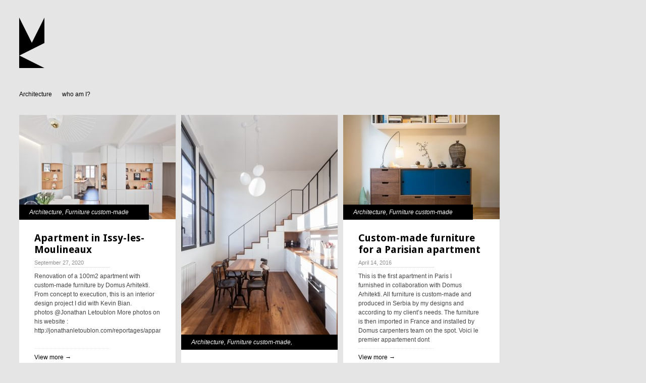

--- FILE ---
content_type: text/html; charset=UTF-8
request_url: http://katarinamijic.com/tag/meubles-sur-mesure/
body_size: 8765
content:
<!DOCTYPE html>
<!-- Gridly WordPress Theme by Eleven Themes (http://www.eleventhemes.com) - Proudly powered by WordPress (http://wordpress.org) -->

<link rel="shortcut icon" href="/favicon.ico" type="image/x-icon">
<link rel="icon" href="/favicon.ico" type="image/x-icon">

	<!-- meta -->
    <html dir="ltr" lang="en-US"
	prefix="og: https://ogp.me/ns#" > 
	<meta charset="UTF-8" />
	
	<meta name="description" content="allround creative"/>
    <link rel="pingback" href="http://katarinamijic.com/xmlrpc.php" />
    
    <!-- styles -->
	<link href='http://fonts.googleapis.com/css?family=Droid+Sans:400,700' rel='stylesheet' type='text/css'>
    <link rel="stylesheet" type="text/css" media="all" href="http://katarinamijic.com/wp-content/themes/gridly/css/reset.css" />

     
   
       	<link rel="stylesheet" href="http://katarinamijic.com/wp-content/themes/gridly/css/custom.css"/> 
        
        	<meta name="viewport" content="width=device-width, initial-scale=1, maximum-scale=1" /> 
      	<link rel="stylesheet" type="text/css" media="handheld, only screen and (max-width: 480px), only screen and (max-device-width: 480px)" href="http://katarinamijic.com/wp-content/themes/gridly/css/mobile.css" />
        
 	<!-- wp head -->
	
		<!-- All in One SEO 4.2.6.1 - aioseo.com -->
		<title>meubles sur-mesure | Katarina Mijic</title>
		<meta name="robots" content="max-image-preview:large" />
		<link rel="canonical" href="https://katarinamijic.com/tag/meubles-sur-mesure/" />
		<meta name="generator" content="All in One SEO (AIOSEO) 4.2.6.1 " />
		<script type="application/ld+json" class="aioseo-schema">
			{"@context":"https:\/\/schema.org","@graph":[{"@type":"BreadcrumbList","@id":"https:\/\/katarinamijic.com\/tag\/meubles-sur-mesure\/#breadcrumblist","itemListElement":[{"@type":"ListItem","@id":"https:\/\/katarinamijic.com\/#listItem","position":1,"item":{"@type":"WebPage","@id":"https:\/\/katarinamijic.com\/","name":"Home","description":"personal portfolio of a trained architect and an all-round creative","url":"https:\/\/katarinamijic.com\/"},"nextItem":"https:\/\/katarinamijic.com\/tag\/meubles-sur-mesure\/#listItem"},{"@type":"ListItem","@id":"https:\/\/katarinamijic.com\/tag\/meubles-sur-mesure\/#listItem","position":2,"item":{"@type":"WebPage","@id":"https:\/\/katarinamijic.com\/tag\/meubles-sur-mesure\/","name":"meubles sur-mesure","url":"https:\/\/katarinamijic.com\/tag\/meubles-sur-mesure\/"},"previousItem":"https:\/\/katarinamijic.com\/#listItem"}]},{"@type":"CollectionPage","@id":"https:\/\/katarinamijic.com\/tag\/meubles-sur-mesure\/#collectionpage","url":"https:\/\/katarinamijic.com\/tag\/meubles-sur-mesure\/","name":"meubles sur-mesure | Katarina Mijic","inLanguage":"en-US","isPartOf":{"@id":"https:\/\/katarinamijic.com\/#website"},"breadcrumb":{"@id":"https:\/\/katarinamijic.com\/tag\/meubles-sur-mesure\/#breadcrumblist"}},{"@type":"Person","@id":"https:\/\/katarinamijic.com\/#person","name":"Katarina Mijic","image":{"@type":"ImageObject","@id":"https:\/\/katarinamijic.com\/tag\/meubles-sur-mesure\/#personImage","url":"http:\/\/1.gravatar.com\/avatar\/1ab2080073ee5c22190a38cf5c62883e?s=96&d=mm&r=g","width":96,"height":96,"caption":"Katarina Mijic"},"sameAs":["https:\/\/www.instagram.com\/katarina.mijic\/","https:\/\/fr.linkedin.com\/in\/katarina-mijic-architect"]},{"@type":"WebSite","@id":"https:\/\/katarinamijic.com\/#website","url":"https:\/\/katarinamijic.com\/","name":"Katarina Mijic","description":"allround creative","inLanguage":"en-US","publisher":{"@id":"https:\/\/katarinamijic.com\/#person"}}]}
		</script>
		<!-- All in One SEO -->

<link rel='dns-prefetch' href='//ajax.googleapis.com' />
<link rel="alternate" type="application/rss+xml" title="Katarina Mijic &raquo; Feed" href="https://katarinamijic.com/feed/" />
<link rel="alternate" type="application/rss+xml" title="Katarina Mijic &raquo; Comments Feed" href="https://katarinamijic.com/comments/feed/" />
<link rel="alternate" type="application/rss+xml" title="Katarina Mijic &raquo; meubles sur-mesure Tag Feed" href="https://katarinamijic.com/tag/meubles-sur-mesure/feed/" />
		<!-- This site uses the Google Analytics by MonsterInsights plugin v9.9.0 - Using Analytics tracking - https://www.monsterinsights.com/ -->
							<script src="//www.googletagmanager.com/gtag/js?id=G-HMDS6BN0V1"  data-cfasync="false" data-wpfc-render="false" type="text/javascript" async></script>
			<script data-cfasync="false" data-wpfc-render="false" type="text/javascript">
				var mi_version = '9.9.0';
				var mi_track_user = true;
				var mi_no_track_reason = '';
								var MonsterInsightsDefaultLocations = {"page_location":"https:\/\/katarinamijic.com\/tag\/meubles-sur-mesure\/"};
								if ( typeof MonsterInsightsPrivacyGuardFilter === 'function' ) {
					var MonsterInsightsLocations = (typeof MonsterInsightsExcludeQuery === 'object') ? MonsterInsightsPrivacyGuardFilter( MonsterInsightsExcludeQuery ) : MonsterInsightsPrivacyGuardFilter( MonsterInsightsDefaultLocations );
				} else {
					var MonsterInsightsLocations = (typeof MonsterInsightsExcludeQuery === 'object') ? MonsterInsightsExcludeQuery : MonsterInsightsDefaultLocations;
				}

								var disableStrs = [
										'ga-disable-G-HMDS6BN0V1',
									];

				/* Function to detect opted out users */
				function __gtagTrackerIsOptedOut() {
					for (var index = 0; index < disableStrs.length; index++) {
						if (document.cookie.indexOf(disableStrs[index] + '=true') > -1) {
							return true;
						}
					}

					return false;
				}

				/* Disable tracking if the opt-out cookie exists. */
				if (__gtagTrackerIsOptedOut()) {
					for (var index = 0; index < disableStrs.length; index++) {
						window[disableStrs[index]] = true;
					}
				}

				/* Opt-out function */
				function __gtagTrackerOptout() {
					for (var index = 0; index < disableStrs.length; index++) {
						document.cookie = disableStrs[index] + '=true; expires=Thu, 31 Dec 2099 23:59:59 UTC; path=/';
						window[disableStrs[index]] = true;
					}
				}

				if ('undefined' === typeof gaOptout) {
					function gaOptout() {
						__gtagTrackerOptout();
					}
				}
								window.dataLayer = window.dataLayer || [];

				window.MonsterInsightsDualTracker = {
					helpers: {},
					trackers: {},
				};
				if (mi_track_user) {
					function __gtagDataLayer() {
						dataLayer.push(arguments);
					}

					function __gtagTracker(type, name, parameters) {
						if (!parameters) {
							parameters = {};
						}

						if (parameters.send_to) {
							__gtagDataLayer.apply(null, arguments);
							return;
						}

						if (type === 'event') {
														parameters.send_to = monsterinsights_frontend.v4_id;
							var hookName = name;
							if (typeof parameters['event_category'] !== 'undefined') {
								hookName = parameters['event_category'] + ':' + name;
							}

							if (typeof MonsterInsightsDualTracker.trackers[hookName] !== 'undefined') {
								MonsterInsightsDualTracker.trackers[hookName](parameters);
							} else {
								__gtagDataLayer('event', name, parameters);
							}
							
						} else {
							__gtagDataLayer.apply(null, arguments);
						}
					}

					__gtagTracker('js', new Date());
					__gtagTracker('set', {
						'developer_id.dZGIzZG': true,
											});
					if ( MonsterInsightsLocations.page_location ) {
						__gtagTracker('set', MonsterInsightsLocations);
					}
										__gtagTracker('config', 'G-HMDS6BN0V1', {"forceSSL":"true","link_attribution":"true"} );
										window.gtag = __gtagTracker;										(function () {
						/* https://developers.google.com/analytics/devguides/collection/analyticsjs/ */
						/* ga and __gaTracker compatibility shim. */
						var noopfn = function () {
							return null;
						};
						var newtracker = function () {
							return new Tracker();
						};
						var Tracker = function () {
							return null;
						};
						var p = Tracker.prototype;
						p.get = noopfn;
						p.set = noopfn;
						p.send = function () {
							var args = Array.prototype.slice.call(arguments);
							args.unshift('send');
							__gaTracker.apply(null, args);
						};
						var __gaTracker = function () {
							var len = arguments.length;
							if (len === 0) {
								return;
							}
							var f = arguments[len - 1];
							if (typeof f !== 'object' || f === null || typeof f.hitCallback !== 'function') {
								if ('send' === arguments[0]) {
									var hitConverted, hitObject = false, action;
									if ('event' === arguments[1]) {
										if ('undefined' !== typeof arguments[3]) {
											hitObject = {
												'eventAction': arguments[3],
												'eventCategory': arguments[2],
												'eventLabel': arguments[4],
												'value': arguments[5] ? arguments[5] : 1,
											}
										}
									}
									if ('pageview' === arguments[1]) {
										if ('undefined' !== typeof arguments[2]) {
											hitObject = {
												'eventAction': 'page_view',
												'page_path': arguments[2],
											}
										}
									}
									if (typeof arguments[2] === 'object') {
										hitObject = arguments[2];
									}
									if (typeof arguments[5] === 'object') {
										Object.assign(hitObject, arguments[5]);
									}
									if ('undefined' !== typeof arguments[1].hitType) {
										hitObject = arguments[1];
										if ('pageview' === hitObject.hitType) {
											hitObject.eventAction = 'page_view';
										}
									}
									if (hitObject) {
										action = 'timing' === arguments[1].hitType ? 'timing_complete' : hitObject.eventAction;
										hitConverted = mapArgs(hitObject);
										__gtagTracker('event', action, hitConverted);
									}
								}
								return;
							}

							function mapArgs(args) {
								var arg, hit = {};
								var gaMap = {
									'eventCategory': 'event_category',
									'eventAction': 'event_action',
									'eventLabel': 'event_label',
									'eventValue': 'event_value',
									'nonInteraction': 'non_interaction',
									'timingCategory': 'event_category',
									'timingVar': 'name',
									'timingValue': 'value',
									'timingLabel': 'event_label',
									'page': 'page_path',
									'location': 'page_location',
									'title': 'page_title',
									'referrer' : 'page_referrer',
								};
								for (arg in args) {
																		if (!(!args.hasOwnProperty(arg) || !gaMap.hasOwnProperty(arg))) {
										hit[gaMap[arg]] = args[arg];
									} else {
										hit[arg] = args[arg];
									}
								}
								return hit;
							}

							try {
								f.hitCallback();
							} catch (ex) {
							}
						};
						__gaTracker.create = newtracker;
						__gaTracker.getByName = newtracker;
						__gaTracker.getAll = function () {
							return [];
						};
						__gaTracker.remove = noopfn;
						__gaTracker.loaded = true;
						window['__gaTracker'] = __gaTracker;
					})();
									} else {
										console.log("");
					(function () {
						function __gtagTracker() {
							return null;
						}

						window['__gtagTracker'] = __gtagTracker;
						window['gtag'] = __gtagTracker;
					})();
									}
			</script>
			
							<!-- / Google Analytics by MonsterInsights -->
		<script type="text/javascript">
window._wpemojiSettings = {"baseUrl":"https:\/\/s.w.org\/images\/core\/emoji\/14.0.0\/72x72\/","ext":".png","svgUrl":"https:\/\/s.w.org\/images\/core\/emoji\/14.0.0\/svg\/","svgExt":".svg","source":{"concatemoji":"http:\/\/katarinamijic.com\/wp-includes\/js\/wp-emoji-release.min.js?ver=6.1.9"}};
/*! This file is auto-generated */
!function(e,a,t){var n,r,o,i=a.createElement("canvas"),p=i.getContext&&i.getContext("2d");function s(e,t){var a=String.fromCharCode,e=(p.clearRect(0,0,i.width,i.height),p.fillText(a.apply(this,e),0,0),i.toDataURL());return p.clearRect(0,0,i.width,i.height),p.fillText(a.apply(this,t),0,0),e===i.toDataURL()}function c(e){var t=a.createElement("script");t.src=e,t.defer=t.type="text/javascript",a.getElementsByTagName("head")[0].appendChild(t)}for(o=Array("flag","emoji"),t.supports={everything:!0,everythingExceptFlag:!0},r=0;r<o.length;r++)t.supports[o[r]]=function(e){if(p&&p.fillText)switch(p.textBaseline="top",p.font="600 32px Arial",e){case"flag":return s([127987,65039,8205,9895,65039],[127987,65039,8203,9895,65039])?!1:!s([55356,56826,55356,56819],[55356,56826,8203,55356,56819])&&!s([55356,57332,56128,56423,56128,56418,56128,56421,56128,56430,56128,56423,56128,56447],[55356,57332,8203,56128,56423,8203,56128,56418,8203,56128,56421,8203,56128,56430,8203,56128,56423,8203,56128,56447]);case"emoji":return!s([129777,127995,8205,129778,127999],[129777,127995,8203,129778,127999])}return!1}(o[r]),t.supports.everything=t.supports.everything&&t.supports[o[r]],"flag"!==o[r]&&(t.supports.everythingExceptFlag=t.supports.everythingExceptFlag&&t.supports[o[r]]);t.supports.everythingExceptFlag=t.supports.everythingExceptFlag&&!t.supports.flag,t.DOMReady=!1,t.readyCallback=function(){t.DOMReady=!0},t.supports.everything||(n=function(){t.readyCallback()},a.addEventListener?(a.addEventListener("DOMContentLoaded",n,!1),e.addEventListener("load",n,!1)):(e.attachEvent("onload",n),a.attachEvent("onreadystatechange",function(){"complete"===a.readyState&&t.readyCallback()})),(e=t.source||{}).concatemoji?c(e.concatemoji):e.wpemoji&&e.twemoji&&(c(e.twemoji),c(e.wpemoji)))}(window,document,window._wpemojiSettings);
</script>
<style type="text/css">
img.wp-smiley,
img.emoji {
	display: inline !important;
	border: none !important;
	box-shadow: none !important;
	height: 1em !important;
	width: 1em !important;
	margin: 0 0.07em !important;
	vertical-align: -0.1em !important;
	background: none !important;
	padding: 0 !important;
}
</style>
	<link rel='stylesheet' id='wp-block-library-css' href='http://katarinamijic.com/wp-includes/css/dist/block-library/style.min.css?ver=6.1.9' type='text/css' media='all' />
<link rel='stylesheet' id='classic-theme-styles-css' href='http://katarinamijic.com/wp-includes/css/classic-themes.min.css?ver=1' type='text/css' media='all' />
<style id='global-styles-inline-css' type='text/css'>
body{--wp--preset--color--black: #000000;--wp--preset--color--cyan-bluish-gray: #abb8c3;--wp--preset--color--white: #ffffff;--wp--preset--color--pale-pink: #f78da7;--wp--preset--color--vivid-red: #cf2e2e;--wp--preset--color--luminous-vivid-orange: #ff6900;--wp--preset--color--luminous-vivid-amber: #fcb900;--wp--preset--color--light-green-cyan: #7bdcb5;--wp--preset--color--vivid-green-cyan: #00d084;--wp--preset--color--pale-cyan-blue: #8ed1fc;--wp--preset--color--vivid-cyan-blue: #0693e3;--wp--preset--color--vivid-purple: #9b51e0;--wp--preset--gradient--vivid-cyan-blue-to-vivid-purple: linear-gradient(135deg,rgba(6,147,227,1) 0%,rgb(155,81,224) 100%);--wp--preset--gradient--light-green-cyan-to-vivid-green-cyan: linear-gradient(135deg,rgb(122,220,180) 0%,rgb(0,208,130) 100%);--wp--preset--gradient--luminous-vivid-amber-to-luminous-vivid-orange: linear-gradient(135deg,rgba(252,185,0,1) 0%,rgba(255,105,0,1) 100%);--wp--preset--gradient--luminous-vivid-orange-to-vivid-red: linear-gradient(135deg,rgba(255,105,0,1) 0%,rgb(207,46,46) 100%);--wp--preset--gradient--very-light-gray-to-cyan-bluish-gray: linear-gradient(135deg,rgb(238,238,238) 0%,rgb(169,184,195) 100%);--wp--preset--gradient--cool-to-warm-spectrum: linear-gradient(135deg,rgb(74,234,220) 0%,rgb(151,120,209) 20%,rgb(207,42,186) 40%,rgb(238,44,130) 60%,rgb(251,105,98) 80%,rgb(254,248,76) 100%);--wp--preset--gradient--blush-light-purple: linear-gradient(135deg,rgb(255,206,236) 0%,rgb(152,150,240) 100%);--wp--preset--gradient--blush-bordeaux: linear-gradient(135deg,rgb(254,205,165) 0%,rgb(254,45,45) 50%,rgb(107,0,62) 100%);--wp--preset--gradient--luminous-dusk: linear-gradient(135deg,rgb(255,203,112) 0%,rgb(199,81,192) 50%,rgb(65,88,208) 100%);--wp--preset--gradient--pale-ocean: linear-gradient(135deg,rgb(255,245,203) 0%,rgb(182,227,212) 50%,rgb(51,167,181) 100%);--wp--preset--gradient--electric-grass: linear-gradient(135deg,rgb(202,248,128) 0%,rgb(113,206,126) 100%);--wp--preset--gradient--midnight: linear-gradient(135deg,rgb(2,3,129) 0%,rgb(40,116,252) 100%);--wp--preset--duotone--dark-grayscale: url('#wp-duotone-dark-grayscale');--wp--preset--duotone--grayscale: url('#wp-duotone-grayscale');--wp--preset--duotone--purple-yellow: url('#wp-duotone-purple-yellow');--wp--preset--duotone--blue-red: url('#wp-duotone-blue-red');--wp--preset--duotone--midnight: url('#wp-duotone-midnight');--wp--preset--duotone--magenta-yellow: url('#wp-duotone-magenta-yellow');--wp--preset--duotone--purple-green: url('#wp-duotone-purple-green');--wp--preset--duotone--blue-orange: url('#wp-duotone-blue-orange');--wp--preset--font-size--small: 13px;--wp--preset--font-size--medium: 20px;--wp--preset--font-size--large: 36px;--wp--preset--font-size--x-large: 42px;--wp--preset--spacing--20: 0.44rem;--wp--preset--spacing--30: 0.67rem;--wp--preset--spacing--40: 1rem;--wp--preset--spacing--50: 1.5rem;--wp--preset--spacing--60: 2.25rem;--wp--preset--spacing--70: 3.38rem;--wp--preset--spacing--80: 5.06rem;}:where(.is-layout-flex){gap: 0.5em;}body .is-layout-flow > .alignleft{float: left;margin-inline-start: 0;margin-inline-end: 2em;}body .is-layout-flow > .alignright{float: right;margin-inline-start: 2em;margin-inline-end: 0;}body .is-layout-flow > .aligncenter{margin-left: auto !important;margin-right: auto !important;}body .is-layout-constrained > .alignleft{float: left;margin-inline-start: 0;margin-inline-end: 2em;}body .is-layout-constrained > .alignright{float: right;margin-inline-start: 2em;margin-inline-end: 0;}body .is-layout-constrained > .aligncenter{margin-left: auto !important;margin-right: auto !important;}body .is-layout-constrained > :where(:not(.alignleft):not(.alignright):not(.alignfull)){max-width: var(--wp--style--global--content-size);margin-left: auto !important;margin-right: auto !important;}body .is-layout-constrained > .alignwide{max-width: var(--wp--style--global--wide-size);}body .is-layout-flex{display: flex;}body .is-layout-flex{flex-wrap: wrap;align-items: center;}body .is-layout-flex > *{margin: 0;}:where(.wp-block-columns.is-layout-flex){gap: 2em;}.has-black-color{color: var(--wp--preset--color--black) !important;}.has-cyan-bluish-gray-color{color: var(--wp--preset--color--cyan-bluish-gray) !important;}.has-white-color{color: var(--wp--preset--color--white) !important;}.has-pale-pink-color{color: var(--wp--preset--color--pale-pink) !important;}.has-vivid-red-color{color: var(--wp--preset--color--vivid-red) !important;}.has-luminous-vivid-orange-color{color: var(--wp--preset--color--luminous-vivid-orange) !important;}.has-luminous-vivid-amber-color{color: var(--wp--preset--color--luminous-vivid-amber) !important;}.has-light-green-cyan-color{color: var(--wp--preset--color--light-green-cyan) !important;}.has-vivid-green-cyan-color{color: var(--wp--preset--color--vivid-green-cyan) !important;}.has-pale-cyan-blue-color{color: var(--wp--preset--color--pale-cyan-blue) !important;}.has-vivid-cyan-blue-color{color: var(--wp--preset--color--vivid-cyan-blue) !important;}.has-vivid-purple-color{color: var(--wp--preset--color--vivid-purple) !important;}.has-black-background-color{background-color: var(--wp--preset--color--black) !important;}.has-cyan-bluish-gray-background-color{background-color: var(--wp--preset--color--cyan-bluish-gray) !important;}.has-white-background-color{background-color: var(--wp--preset--color--white) !important;}.has-pale-pink-background-color{background-color: var(--wp--preset--color--pale-pink) !important;}.has-vivid-red-background-color{background-color: var(--wp--preset--color--vivid-red) !important;}.has-luminous-vivid-orange-background-color{background-color: var(--wp--preset--color--luminous-vivid-orange) !important;}.has-luminous-vivid-amber-background-color{background-color: var(--wp--preset--color--luminous-vivid-amber) !important;}.has-light-green-cyan-background-color{background-color: var(--wp--preset--color--light-green-cyan) !important;}.has-vivid-green-cyan-background-color{background-color: var(--wp--preset--color--vivid-green-cyan) !important;}.has-pale-cyan-blue-background-color{background-color: var(--wp--preset--color--pale-cyan-blue) !important;}.has-vivid-cyan-blue-background-color{background-color: var(--wp--preset--color--vivid-cyan-blue) !important;}.has-vivid-purple-background-color{background-color: var(--wp--preset--color--vivid-purple) !important;}.has-black-border-color{border-color: var(--wp--preset--color--black) !important;}.has-cyan-bluish-gray-border-color{border-color: var(--wp--preset--color--cyan-bluish-gray) !important;}.has-white-border-color{border-color: var(--wp--preset--color--white) !important;}.has-pale-pink-border-color{border-color: var(--wp--preset--color--pale-pink) !important;}.has-vivid-red-border-color{border-color: var(--wp--preset--color--vivid-red) !important;}.has-luminous-vivid-orange-border-color{border-color: var(--wp--preset--color--luminous-vivid-orange) !important;}.has-luminous-vivid-amber-border-color{border-color: var(--wp--preset--color--luminous-vivid-amber) !important;}.has-light-green-cyan-border-color{border-color: var(--wp--preset--color--light-green-cyan) !important;}.has-vivid-green-cyan-border-color{border-color: var(--wp--preset--color--vivid-green-cyan) !important;}.has-pale-cyan-blue-border-color{border-color: var(--wp--preset--color--pale-cyan-blue) !important;}.has-vivid-cyan-blue-border-color{border-color: var(--wp--preset--color--vivid-cyan-blue) !important;}.has-vivid-purple-border-color{border-color: var(--wp--preset--color--vivid-purple) !important;}.has-vivid-cyan-blue-to-vivid-purple-gradient-background{background: var(--wp--preset--gradient--vivid-cyan-blue-to-vivid-purple) !important;}.has-light-green-cyan-to-vivid-green-cyan-gradient-background{background: var(--wp--preset--gradient--light-green-cyan-to-vivid-green-cyan) !important;}.has-luminous-vivid-amber-to-luminous-vivid-orange-gradient-background{background: var(--wp--preset--gradient--luminous-vivid-amber-to-luminous-vivid-orange) !important;}.has-luminous-vivid-orange-to-vivid-red-gradient-background{background: var(--wp--preset--gradient--luminous-vivid-orange-to-vivid-red) !important;}.has-very-light-gray-to-cyan-bluish-gray-gradient-background{background: var(--wp--preset--gradient--very-light-gray-to-cyan-bluish-gray) !important;}.has-cool-to-warm-spectrum-gradient-background{background: var(--wp--preset--gradient--cool-to-warm-spectrum) !important;}.has-blush-light-purple-gradient-background{background: var(--wp--preset--gradient--blush-light-purple) !important;}.has-blush-bordeaux-gradient-background{background: var(--wp--preset--gradient--blush-bordeaux) !important;}.has-luminous-dusk-gradient-background{background: var(--wp--preset--gradient--luminous-dusk) !important;}.has-pale-ocean-gradient-background{background: var(--wp--preset--gradient--pale-ocean) !important;}.has-electric-grass-gradient-background{background: var(--wp--preset--gradient--electric-grass) !important;}.has-midnight-gradient-background{background: var(--wp--preset--gradient--midnight) !important;}.has-small-font-size{font-size: var(--wp--preset--font-size--small) !important;}.has-medium-font-size{font-size: var(--wp--preset--font-size--medium) !important;}.has-large-font-size{font-size: var(--wp--preset--font-size--large) !important;}.has-x-large-font-size{font-size: var(--wp--preset--font-size--x-large) !important;}
.wp-block-navigation a:where(:not(.wp-element-button)){color: inherit;}
:where(.wp-block-columns.is-layout-flex){gap: 2em;}
.wp-block-pullquote{font-size: 1.5em;line-height: 1.6;}
</style>
<script type='text/javascript' src='http://ajax.googleapis.com/ajax/libs/jquery/1.7.1/jquery.min.js?ver=6.1.9' id='jquery-js'></script>
<script type='text/javascript' src='http://katarinamijic.com/wp-content/plugins/google-analytics-for-wordpress/assets/js/frontend-gtag.min.js?ver=9.9.0' id='monsterinsights-frontend-script-js'></script>
<script data-cfasync="false" data-wpfc-render="false" type="text/javascript" id='monsterinsights-frontend-script-js-extra'>/* <![CDATA[ */
var monsterinsights_frontend = {"js_events_tracking":"true","download_extensions":"doc,pdf,ppt,zip,xls,docx,pptx,xlsx","inbound_paths":"[{\"path\":\"\\\/go\\\/\",\"label\":\"affiliate\"},{\"path\":\"\\\/recommend\\\/\",\"label\":\"affiliate\"}]","home_url":"https:\/\/katarinamijic.com","hash_tracking":"false","v4_id":"G-HMDS6BN0V1"};/* ]]> */
</script>
<link rel="https://api.w.org/" href="https://katarinamijic.com/wp-json/" /><link rel="alternate" type="application/json" href="https://katarinamijic.com/wp-json/wp/v2/tags/709" />
			<!--/ Facebook Thumb Fixer Open Graph /-->
			<meta property="og:type" content="article" />
			<meta property="og:url" content="https://katarinamijic.com/apartment-in-issy-les-moulineaux/" />
			<meta property="og:title" content="Apartment in Issy-les-Moulineaux" />
			<meta property="og:description" content="Renovation of a 100m2 apartment with custom-made furniture by Domus Arhitekti. From concept to execution, this is an interior design project I did with Kevin Bian. &nbsp; &nbsp; &nbsp; &nbsp; &nbsp; photos @Jonathan Letoublon More photos on his website : http://jonathanletoublon.com/reportages/appartementissy/ &nbsp; &nbsp;" />
			<meta property="og:site_name" content="Katarina Mijic" />
			<meta property="og:image" content="https://katarinamijic.com/wp-content/uploads/2020/09/KATARINA-M_ISSY_APPART_BD_6-©-Jonathan-Letoublon.jpg" />

			<meta itemscope itemtype="article" />
			<meta itemprop="description" content="Renovation of a 100m2 apartment with custom-made furniture by Domus Arhitekti. From concept to execution, this is an interior design project I did with Kevin Bian. &nbsp; &nbsp; &nbsp; &nbsp; &nbsp; photos @Jonathan Letoublon More photos on his website : http://jonathanletoublon.com/reportages/appartementissy/ &nbsp; &nbsp;" />
			<meta itemprop="image" content="https://katarinamijic.com/wp-content/uploads/2020/09/KATARINA-M_ISSY_APPART_BD_6-©-Jonathan-Letoublon.jpg" />
			
<style type="text/css">.recentcomments a{display:inline !important;padding:0 !important;margin:0 !important;}</style><link rel="icon" href="https://katarinamijic.com/wp-content/uploads/2016/04/cropped-MK-logo-32x32.png" sizes="32x32" />
<link rel="icon" href="https://katarinamijic.com/wp-content/uploads/2016/04/cropped-MK-logo-192x192.png" sizes="192x192" />
<link rel="apple-touch-icon" href="https://katarinamijic.com/wp-content/uploads/2016/04/cropped-MK-logo-180x180.png" />
<meta name="msapplication-TileImage" content="https://katarinamijic.com/wp-content/uploads/2016/04/cropped-MK-logo-270x270.png" />
<style id="wpforms-css-vars-root">
				:root {
					--wpforms-field-border-radius: 3px;
--wpforms-field-background-color: #ffffff;
--wpforms-field-border-color: rgba( 0, 0, 0, 0.25 );
--wpforms-field-text-color: rgba( 0, 0, 0, 0.7 );
--wpforms-label-color: rgba( 0, 0, 0, 0.85 );
--wpforms-label-sublabel-color: rgba( 0, 0, 0, 0.55 );
--wpforms-label-error-color: #d63637;
--wpforms-button-border-radius: 3px;
--wpforms-button-background-color: #066aab;
--wpforms-button-text-color: #ffffff;
--wpforms-field-size-input-height: 43px;
--wpforms-field-size-input-spacing: 15px;
--wpforms-field-size-font-size: 16px;
--wpforms-field-size-line-height: 19px;
--wpforms-field-size-padding-h: 14px;
--wpforms-field-size-checkbox-size: 16px;
--wpforms-field-size-sublabel-spacing: 5px;
--wpforms-field-size-icon-size: 1;
--wpforms-label-size-font-size: 16px;
--wpforms-label-size-line-height: 19px;
--wpforms-label-size-sublabel-font-size: 14px;
--wpforms-label-size-sublabel-line-height: 17px;
--wpforms-button-size-font-size: 17px;
--wpforms-button-size-height: 41px;
--wpforms-button-size-padding-h: 15px;
--wpforms-button-size-margin-top: 10px;

				}
			</style>    
	
</head>

<body class="archive tag tag-meubles-sur-mesure tag-709">
	
<div id="wrap">
	<div id="header">
        
    	<div id="logo">
        	<a href="https://katarinamijic.com/"  title="Katarina Mijic" rel="home">
            
                                  	 <img src="http://katarinamijic.com/wp-content/uploads/2014/10/KM_logo.png" alt="Katarina Mijic">
                             </a>
            
       </div>
        
                
         		 <div id="nav"><div class="menu-katarina-mijic-container"><ul id="menu-katarina-mijic" class="menu"><li id="menu-item-43" class="menu-item menu-item-type-taxonomy menu-item-object-category menu-item-43"><a href="https://katarinamijic.com/category/architecture/">Architecture</a></li>
<li id="menu-item-34" class="menu-item menu-item-type-post_type menu-item-object-page menu-item-34"><a href="https://katarinamijic.com/who-am-i/">who am I?</a></li>
</ul></div></div>
       
   </div>

<meta name="p:domain_verify" content="b9efebdfb1d381e313e27b1cd6a2c17a"/>

<!-- // header -->           

<div id="post-area">
	

   		<div id="post-1561" class="post-1561 post type-post status-publish format-standard has-post-thumbnail hentry category-architecture category-furniture-custom-made tag-appartement tag-archibien tag-architecture-2 tag-bleu tag-blue tag-bois tag-chene tag-interior tag-interior-design tag-kevin-bian tag-luzien tag-meubles-sur-mesure tag-oak tag-renovation tag-sur-mesure tag-wood">
		          <div class="gridly-image"><a href="https://katarinamijic.com/apartment-in-issy-les-moulineaux/"><img width="310" height="207" src="https://katarinamijic.com/wp-content/uploads/2020/09/KATARINA-M_ISSY_APPART_BD_6-©-Jonathan-Letoublon-310x207.jpg" class="attachment-summary-image size-summary-image wp-post-image" alt="" decoding="async" srcset="https://katarinamijic.com/wp-content/uploads/2020/09/KATARINA-M_ISSY_APPART_BD_6-©-Jonathan-Letoublon-310x207.jpg 310w, https://katarinamijic.com/wp-content/uploads/2020/09/KATARINA-M_ISSY_APPART_BD_6-©-Jonathan-Letoublon-300x200.jpg 300w, https://katarinamijic.com/wp-content/uploads/2020/09/KATARINA-M_ISSY_APPART_BD_6-©-Jonathan-Letoublon-768x512.jpg 768w, https://katarinamijic.com/wp-content/uploads/2020/09/KATARINA-M_ISSY_APPART_BD_6-©-Jonathan-Letoublon-1024x682.jpg 1024w, https://katarinamijic.com/wp-content/uploads/2020/09/KATARINA-M_ISSY_APPART_BD_6-©-Jonathan-Letoublon-770x513.jpg 770w, https://katarinamijic.com/wp-content/uploads/2020/09/KATARINA-M_ISSY_APPART_BD_6-©-Jonathan-Letoublon.jpg 1787w" sizes="(max-width: 310px) 100vw, 310px" /></a></div>
          <div class="gridly-category"><p><a href="https://katarinamijic.com/category/architecture/" rel="category tag">Architecture</a>, <a href="https://katarinamijic.com/category/furniture-custom-made/" rel="category tag">Furniture custom-made</a></p></div>
       
		         			<div class="gridly-copy"><h2><a href="https://katarinamijic.com/apartment-in-issy-les-moulineaux/">Apartment in Issy-les-Moulineaux</a></h2>
                <p class="gridly-date">September 27, 2020  </p>

<p>Renovation of a 100m2 apartment with custom-made furniture by Domus Arhitekti. From concept to execution, this is an interior design project I did with Kevin Bian. &nbsp; &nbsp; &nbsp; &nbsp; &nbsp; photos @Jonathan Letoublon More photos on his website : http://jonathanletoublon.com/reportages/appartementissy/ &nbsp; &nbsp;</p>
 

               <p class="gridly-link"><a href="https://katarinamijic.com/apartment-in-issy-les-moulineaux/">View more &rarr;</a></p>
         </div>
       </div>
       
       

	

   		<div id="post-1534" class="post-1534 post type-post status-publish format-standard has-post-thumbnail hentry category-architecture category-furniture-custom-made category-uncategorized tag-acier tag-appartement tag-architecture-2 tag-bois tag-chene tag-custom-made tag-duplex tag-escalier tag-furniture tag-interior tag-interior-design tag-kevin-bian tag-meubles-sur-mesure tag-oak tag-renovation tag-staircase tag-steel tag-sur-mesure tag-wood">
		          <div class="gridly-image"><a href="https://katarinamijic.com/duplex-a-aubervilliers/"><img width="310" height="465" src="https://katarinamijic.com/wp-content/uploads/2020/08/20200726-_MG_4542-HDR-310x465.jpg" class="attachment-summary-image size-summary-image wp-post-image" alt="" decoding="async" loading="lazy" srcset="https://katarinamijic.com/wp-content/uploads/2020/08/20200726-_MG_4542-HDR-310x465.jpg 310w, https://katarinamijic.com/wp-content/uploads/2020/08/20200726-_MG_4542-HDR-200x300.jpg 200w, https://katarinamijic.com/wp-content/uploads/2020/08/20200726-_MG_4542-HDR-768x1152.jpg 768w, https://katarinamijic.com/wp-content/uploads/2020/08/20200726-_MG_4542-HDR-683x1024.jpg 683w, https://katarinamijic.com/wp-content/uploads/2020/08/20200726-_MG_4542-HDR-770x1155.jpg 770w" sizes="(max-width: 310px) 100vw, 310px" /></a></div>
          <div class="gridly-category"><p><a href="https://katarinamijic.com/category/architecture/" rel="category tag">Architecture</a>, <a href="https://katarinamijic.com/category/furniture-custom-made/" rel="category tag">Furniture custom-made</a>, <a href="https://katarinamijic.com/category/uncategorized/" rel="category tag">Uncategorized</a></p></div>
       
		         			<div class="gridly-copy"><h2><a href="https://katarinamijic.com/duplex-a-aubervilliers/">Duplex in Aubervilliers</a></h2>
                <p class="gridly-date">August 5, 2020  </p>

<p>Renovation of a two-story apartment in a Parisian suburb in collaboration with Kevin Bian Architecte.</p>
 

               <p class="gridly-link"><a href="https://katarinamijic.com/duplex-a-aubervilliers/">View more &rarr;</a></p>
         </div>
       </div>
       
       

	

   		<div id="post-1126" class="post-1126 post type-post status-publish format-standard has-post-thumbnail hentry category-architecture category-furniture-custom-made tag-apartment tag-architecture-2 tag-bois tag-chene tag-custom-made tag-design-2 tag-domus-arhitekti tag-furniture tag-meubles-sur-mesure tag-paris tag-sombor tag-wood">
		          <div class="gridly-image"><a href="https://katarinamijic.com/creating-custom-made-furniture-for-a-parisian-apartment/"><img width="310" height="207" src="https://katarinamijic.com/wp-content/uploads/2016/04/DOMUS-meubles-Paris-7-310x207.jpg" class="attachment-summary-image size-summary-image wp-post-image" alt="" decoding="async" loading="lazy" srcset="https://katarinamijic.com/wp-content/uploads/2016/04/DOMUS-meubles-Paris-7-310x207.jpg 310w, https://katarinamijic.com/wp-content/uploads/2016/04/DOMUS-meubles-Paris-7-300x200.jpg 300w, https://katarinamijic.com/wp-content/uploads/2016/04/DOMUS-meubles-Paris-7-768x512.jpg 768w, https://katarinamijic.com/wp-content/uploads/2016/04/DOMUS-meubles-Paris-7-1024x683.jpg 1024w, https://katarinamijic.com/wp-content/uploads/2016/04/DOMUS-meubles-Paris-7-770x513.jpg 770w, https://katarinamijic.com/wp-content/uploads/2016/04/DOMUS-meubles-Paris-7.jpg 1188w" sizes="(max-width: 310px) 100vw, 310px" /></a></div>
          <div class="gridly-category"><p><a href="https://katarinamijic.com/category/architecture/" rel="category tag">Architecture</a>, <a href="https://katarinamijic.com/category/furniture-custom-made/" rel="category tag">Furniture custom-made</a></p></div>
       
		         			<div class="gridly-copy"><h2><a href="https://katarinamijic.com/creating-custom-made-furniture-for-a-parisian-apartment/">Custom-made furniture for a Parisian apartment</a></h2>
                <p class="gridly-date">April 14, 2016  </p>

<p>This is the first apartment in Paris I furnished in collaboration with Domus Arhitekti. All furniture is custom-made and produced in Serbia by my designs and according to my client&#8217;s needs. The furniture is then imported in France and installed by Domus carpenters team on the spot. Voici le premier appartement dont</p>
 

               <p class="gridly-link"><a href="https://katarinamijic.com/creating-custom-made-furniture-for-a-parisian-apartment/">View more &rarr;</a></p>
         </div>
       </div>
       
       

</div>
    
    
 
     
      


 <div id="copyright">
 <p>&copy; 2025 Katarina Mijic | <a href="http://www.eleventhemes.com/" title="Eleven WordPress Themes" target="_blank">Theme by Eleven Themes </a></p>
 </div><!-- // copyright -->   
     
</div><!-- // wrap -->   

	<script type='text/javascript' src='http://katarinamijic.com/wp-content/themes/gridly/js/jquery.masonry.min.js?ver=6.1.9' id='jquery.masonry-js'></script>
<script type='text/javascript' src='http://katarinamijic.com/wp-content/themes/gridly/js/functions.js?ver=6.1.9' id='gridly.functions-js'></script>



















	
</body>
</html>
<!--
Performance optimized by W3 Total Cache. Learn more: https://www.boldgrid.com/w3-total-cache/


Served from: katarinamijic.com @ 2025-11-11 13:15:25 by W3 Total Cache
-->

--- FILE ---
content_type: application/x-javascript
request_url: http://katarinamijic.com/wp-content/themes/gridly/js/functions.js?ver=6.1.9
body_size: 455
content:

// masonry code 
$(document).ready(function() {
  $('#post-area').masonry({
    // options
    itemSelector : '.post',
    // options...
  isAnimated: true,
  animationOptions: {
    duration: 400,
    easing: 'linear',
    queue: false
  }
	
  });
});


// hover code for index  templates
$(document).ready(function() {
	
		$('#post-area .image').hover(
			function() {
				$(this).stop().fadeTo(300, 0.8);
			},
			function() {
				$(this).fadeTo(300, 1.0);
			}
		);	
		
	
});


// comment form values
$(document).ready(function(){
	$("#comment-form input").focus(function () {
		var origval = $(this).val();	
		$(this).val("");	
		//console.log(origval);
		$("#comment-form input").blur(function () {
			if($(this).val().length === 0 ) {
				$(this).val(origval);	
				origval = null;
			}else{
				origval = null;
			};	
		});
	});
});


// clear text area
$('textarea.comment-input').focus(function() {
   $(this).val('');
});